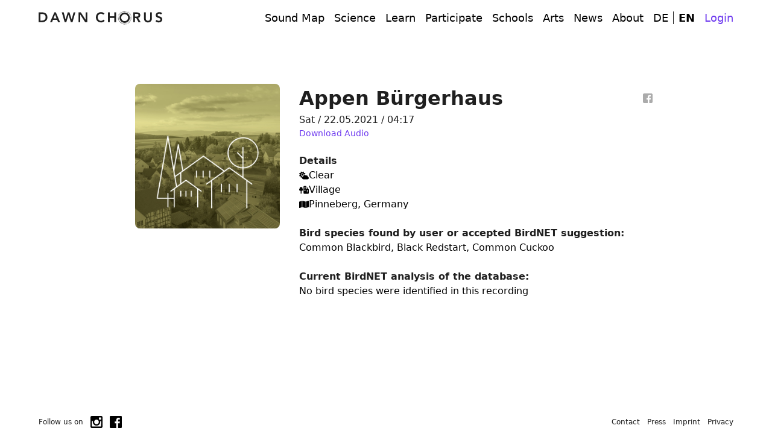

--- FILE ---
content_type: text/html; charset=utf-8
request_url: https://explore.dawn-chorus.org/sound/9897051
body_size: 4164
content:
<!DOCTYPE html><html dir="ltr" lang="en" class="hydrated"><head> <meta charset="utf-8"><style data-styles="">app-home,app-recording,app-create-account,app-delete-account,app-profile,app-upload,app-account-verification,app-password-forgot,app-password-reset,app-privacy-policy,context-consumer,stencil-async-content,stencil-route-title,stencil-router-prompt,app-share,app-species-list,audio-playback-web,app-map-popup,app-home-controls,app-check,app-date-range,app-filter-saved,app-record-search,app-select,app-select-area,app-species-search,app-card,app-location,app-safe-image,app-filter,app-map,app-list,app-selected-pins-sidebar,app-root,app-auth-modal,app-loader,stencil-route,stencil-route-switch,stencil-router,stencil-router-redirect,stencil-route-link{visibility:hidden}.hydrated{visibility:inherit}</style> <title>Dawn Chorus Birdsong 9897051</title> <meta name="Description" content="Dawn Chorus - Data Portal"> <meta name="viewport" content="width=device-width, initial-scale=1.0, minimum-scale=1.0, maximum-scale=5.0"> <meta name="theme-color" content="#16161d"> <meta name="apple-mobile-web-app-capable" content="yes"> <meta http-equiv="x-ua-compatible" content="IE=Edge">   <style>app-root{display:flex;height:100%;width:100%;flex-direction:column}header{width:100vw;--tw-bg-opacity:1;background-color:rgba(255,255,255,var(--tw-bg-opacity))}.layout-container{max-width:90%;width:1720px;height:59px;margin-left:auto;margin-right:auto;display:flex;align-items:center;justify-content:space-between;overflow:hidden}main{height:100%;flex-grow:1;overflow-x:hidden}footer{width:100vw;--tw-bg-opacity:1;background-color:rgba(255,255,255,var(--tw-bg-opacity));height:40px;flex-shrink:0}footer .layout-container{height:100%}.mapboxgl-canvas:focus{outline:2px solid transparent;outline-offset:2px}.hamburger{display:flex;height:2.25rem;width:2.5rem;cursor:pointer;flex-direction:column;justify-content:space-evenly}@media (min-width:768px){.hamburger{display:none}}.hamburger>span{display:block;width:100%;--tw-bg-opacity:1;background-color:rgba(62,62,62,var(--tw-bg-opacity));height:3px}.responsive-menu{position:fixed;top:0;right:0;bottom:0;left:0;z-index:50;display:none}.responsive-menu.active{display:block}.responsive-menu ul>:not([hidden])~:not([hidden]){--tw-space-y-reverse:0;margin-top:calc(1rem*(1 - var(--tw-space-y-reverse)));margin-bottom:calc(1rem*var(--tw-space-y-reverse))}.responsive-menu ul{font-size:2.25rem;line-height:2.5rem;--tw-text-opacity:1;color:rgba(255,255,255,var(--tw-text-opacity));text-decoration:underline}</style><style>fieldset.sc-app-auth-modal label.sc-app-auth-modal,fieldset.sc-app-auth-modal legend.sc-app-auth-modal{flex-shrink:0;font-size:1rem;line-height:1.5rem;font-weight:600;line-height:2rem;--tw-text-opacity:1;color:rgba(31,31,31,var(--tw-text-opacity))}fieldset.sc-app-auth-modal input[type=email].sc-app-auth-modal,fieldset.sc-app-auth-modal input[type=password].sc-app-auth-modal{box-sizing:border-box;height:2.5rem;width:100%;border-radius:.5rem;border-width:1px;--tw-border-opacity:1;border-color:rgba(69,69,69,var(--tw-border-opacity))}fieldset.sc-app-auth-modal input[type=email].sc-app-auth-modal:focus,fieldset.sc-app-auth-modal input[type=password].sc-app-auth-modal:focus{--tw-border-opacity:1;border-color:rgba(110,58,239,var(--tw-border-opacity))}fieldset.sc-app-auth-modal input[type=email].sc-app-auth-modal,fieldset.sc-app-auth-modal input[type=password].sc-app-auth-modal{--tw-bg-opacity:1;background-color:rgba(255,255,255,var(--tw-bg-opacity));padding:.5rem;outline:2px solid transparent;outline-offset:2px}fieldset.sc-app-auth-modal input[type=email].sc-app-auth-modal:focus,fieldset.sc-app-auth-modal input[type=password].sc-app-auth-modal:focus{outline:2px solid transparent;outline-offset:2px}fieldset.sc-app-auth-modal .validation.sc-app-auth-modal{font-weight:700;--tw-text-opacity:1;color:rgba(252,75,84,var(--tw-text-opacity))}.auth-backdrop.sc-app-auth-modal{z-index:99}.auth-modal.sc-app-auth-modal{z-index:100}</style><style>stencil-route.inactive{display:none}</style><style>.image-preview.sc-app-recording{height:3.5rem;width:3.5rem;cursor:pointer;overflow:hidden;padding:.125rem;--object-fit:cover}.image-preview.sc-app-recording,.image-preview.sc-app-recording img.sc-app-recording{border-radius:10px}.image-preview.active.sc-app-recording{background:linear-gradient(33.35deg,#353262 -2.16%,#353262 0,#353262 0,#353262 4.97%,#574287 18.81%,#e38b73 76.32%,#ffad83 94.23%)}section.sc-app-recording{margin-bottom:1.5rem}section.sc-app-recording label.sc-app-recording{display:block;font-size:1rem;line-height:1.5rem;font-weight:700;letter-spacing:-.025em}.recording-image.sc-app-recording{position:relative;margin-left:auto;margin-right:auto;margin-bottom:1rem}@media (min-width:640px){.recording-image.sc-app-recording{margin-bottom:0}}.recording-image.sc-app-recording{width:240px;height:320px}.recording-image.sc-app-recording .play-container.sc-app-recording{position:absolute;top:0;right:0;bottom:0;left:0;z-index:10;display:none;align-items:center;justify-content:center}.recording-image.sc-app-recording .play-container.sc-app-recording img.sc-app-recording{position:absolute;height:3.5rem;width:3.5rem;cursor:pointer}.recording-image.sf-selected.sc-app-recording .play-container.sc-app-recording{display:flex}.recording-image.sf-playing.sc-app-recording .play-container.sc-app-recording,.recording-image.sf-playing.sc-app-recording app-safe-image.sc-app-recording{display:none}.recording-image.sf-playing.sc-app-recording #sf-container.sc-app-recording{visibility:visible}#sf-container.sc-app-recording{visibility:hidden;margin-left:auto;margin-right:auto;overflow:hidden;border-radius:.5rem;width:240px;height:320px}.details-container.sc-app-recording{width:510px}.details-container.sc-app-recording h2.sc-app-recording{display:flex;align-items:center;justify-content:space-between;font-size:32px;font-weight:700;color:#1f1f1f}.details-container.sc-app-recording h3.sc-app-recording{font-size:16px;font-weight:700;color:#1f1f1f}.details-container.sc-app-recording section.sc-app-recording{display:flex;flex-direction:column;gap:12px}.details-container-info.sc-app-recording div.sc-app-recording{gap:8px}.details-container-info.sc-app-recording div.sc-app-recording span.sc-app-recording{display:flex;align-items:center;gap:12px}.details-container-info.sc-app-recording div.sc-app-recording span.sc-app-recording img.sc-app-recording{height:16px;width:16px}.birdnet-result.sc-app-recording div.sc-app-recording{display:flex;align-items:center;gap:6px}.birdnet-result.sc-app-recording span.sc-app-recording{display:flex;align-items:center;justify-content:center;padding:0 5px;height:18px;border-radius:10px;font-size:12px;font-weight:700;color:#fff}.birdnet-result.sc-app-recording span.green.sc-app-recording{background:#1db423}.birdnet-result.sc-app-recording span.yellow.sc-app-recording{background:#cea100}.birdnet-result.sc-app-recording span.red.sc-app-recording{background:#f21e1e}@media screen and (max-width:768px){.details-container.sc-app-recording{width:100%;padding:0 20px}app-safe-image.sc-app-recording{max-height:300px;border-radius:8px;overflow:hidden}}</style><style>.sc-app-safe-image-h{--border-radius:8px;--object-fit:contain}img.sc-app-safe-image{border-radius:var(--border-radius,10px);-o-object-fit:var(--object-fit,"contain");object-fit:var(--object-fit,"contain")}</style><link href="/build/app.css" rel="stylesheet"> <link rel="apple-touch-icon" href="/assets/icon/icon.png"> <link rel="icon" type="image/x-icon" href="/assets/icon/favicon.ico"> <link rel="manifest" href="/manifest.json"> <meta property="og:title" content="Dawn Chorus Birdsong 9897051"><meta property="og:locale" content="en"><meta property="og:type" content="article"><meta property="og:description" content="A voice in the worldwide concert of birds. Join and support protection of species! #DawnChorus2022 #stopandlisten"><meta property="og:url" content="https://explore.dawn-chorus.org/sound/9897051"><meta property="og:site_name" content="Dawn Chorus"><meta property="og:image" content="https://explore.dawn-chorus.org/assets/imgs/sonicfeatherthumb.png"><meta property="og:image:width" content="480"><meta property="og:image:height" content="640"><meta name="twitter:card" content="summary_large_image"></head> <body> <app-root class="hydrated"><header><div class="layout-container"><a href="https://dawn-chorus.org/en"><img src="/assets/imgs/logo.svg"></a><ul class="text-lg space-x-4 cursor-pointer hidden md:flex items-center"><li><a href="/" class="">Sound Map</a></li><li><a href="https://dawn-chorus.org/science" class="">Science</a></li><li><a href="https://dawn-chorus.org/learn" class="">Learn</a></li><li><a href="/participate" class="">Participate</a></li><li><a href="https://dawn-chorus.org/schools" class="">Schools</a></li><li><a href="https://dawn-chorus.org/arts-en" class="">Arts</a></li><li><a href="https://dawn-chorus.org/news-en/#top" class="">News</a></li><li><a href="https://dawn-chorus.org/about-dawn-chorus" class="">About</a></li><div class="space-x-2"><a href="/sound/9897051?lang=de" class="">DE</a><span class="border-r border-dark w-px"></span><a href="/sound/9897051?lang=en" class="font-bold">EN</a></div><button class="text-purple text-lg">Login</button></ul><div class="hamburger"><span></span><span></span><span></span></div><div class="responsive-menu"><div class="absolute inset-0 bg-grey-dark"></div><div class="flex items-center justify-center w-full h-full"><ul class="text-4xl z-50"><li><a href="/" class="">Sound Map</a></li><li><a href="https://dawn-chorus.org/science" class="">Science</a></li><li><a href="https://dawn-chorus.org/learn" class="">Learn</a></li><li><a href="/participate" class="">Participate</a></li><li><a href="https://dawn-chorus.org/schools" class="">Schools</a></li><li><a href="https://dawn-chorus.org/arts-en" class="">Arts</a></li><li><a href="https://dawn-chorus.org/news-en/#top" class="">News</a></li><li><a href="https://dawn-chorus.org/about-dawn-chorus" class="">About</a></li><li><a class="">DE</a></li><li><a class="font-bold">EN</a></li><button class="text-purple false">Login</button></ul></div></div></div></header><main><app-loader class="sc-app-loader-h sc-app-loader-s hydrated"><div class="flex items-center justify-center w-screen absolute inset-0 z-50 bg-black transition-opacity opacity-0 pointer-events-none sc-app-loader"><svg aria-hidden="true" class="inline w-10 h-10 animate-spin sc-app-loader" viewBox="0 0 100 101" fill="none" xmlns="http://www.w3.org/2000/svg"><path d="M100 50.5908C100 78.2051 77.6142 100.591 50 100.591C22.3858 100.591 0 78.2051 0 50.5908C0 22.9766 22.3858 0.59082 50 0.59082C77.6142 0.59082 100 22.9766 100 50.5908ZM9.08144 50.5908C9.08144 73.1895 27.4013 91.5094 50 91.5094C72.5987 91.5094 90.9186 73.1895 90.9186 50.5908C90.9186 27.9921 72.5987 9.67226 50 9.67226C27.4013 9.67226 9.08144 27.9921 9.08144 50.5908Z" fill="currentColor" class="sc-app-loader"></path><path d="M93.9676 39.0409C96.393 38.4038 97.8624 35.9116 97.0079 33.5539C95.2932 28.8227 92.871 24.3692 89.8167 20.348C85.8452 15.1192 80.8826 10.7238 75.2124 7.41289C69.5422 4.10194 63.2754 1.94025 56.7698 1.05124C51.7666 0.367541 46.6976 0.446843 41.7345 1.27873C39.2613 1.69328 37.813 4.19778 38.4501 6.62326C39.0873 9.04874 41.5694 10.4717 44.0505 10.1071C47.8511 9.54855 51.7191 9.52689 55.5402 10.0491C60.8642 10.7766 65.9928 12.5457 70.6331 15.2552C75.2735 17.9648 79.3347 21.5619 82.5849 25.841C84.9175 28.9121 86.7997 32.2913 88.1811 35.8758C89.083 38.2158 91.5421 39.6781 93.9676 39.0409Z" fill="white" class="sc-app-loader"></path></svg></div></app-loader><app-auth-modal class="sc-app-auth-modal-h sc-app-auth-modal-s hydrated"><div class="auth-backdrop w-screen absolute inset-0 bg-black transition-opacity opacity-0 pointer-events-none sc-app-auth-modal"></div><div class="auth-modal flex flex-col justify-between h-96 w-96 p-7 absolute top-1/2 left-1/2 bg-white rounded-lg transition-opacity duration-300 transform -translate-x-1/2 -translate-y-1/2 opacity-0 pointer-events-none sc-app-auth-modal"><div class="flex justify-between items-center sc-app-auth-modal"><h2 class="inline-block text-lg font-bold sc-app-auth-modal">Sign In</h2><img src="/assets/imgs/close-outline.svg" alt="close" class="w-6 h-6 cursor-pointer sc-app-auth-modal"></div><form novalidate="" class="sc-app-auth-modal"><fieldset class="mb-4 sc-app-auth-modal"><label for="email" class="sc-app-auth-modal">Email</label><input type="email" id="email" placeholder="Enter an email..." required="" class="sc-app-auth-modal"><small class="validation sc-app-auth-modal"></small></fieldset><fieldset class="mb-4 sc-app-auth-modal"><label for="password" class="sc-app-auth-modal">Password</label><input type="password" id="password" placeholder="Enter your password..." required="" class="sc-app-auth-modal"><small class="validation sc-app-auth-modal"></small></fieldset><button type="submit" class="w-full text-white bg-purple rounded-lg text-md h-10 my-5 p-2 text-center sc-app-auth-modal">Login</button></form><div class="flex justify-between sc-app-auth-modal"><a href="./create-account" class="text-purple hover:underline sc-app-auth-modal">Create account</a><a href="./password-forgot" target="_black" class="text-purple hover:underline sc-app-auth-modal">Forgotten password</a></div></div></app-auth-modal><stencil-router class="hydrated"><!----><stencil-route-switch group="3016-1275-2276-9553" class="hydrated"><!----><stencil-route class="hydrated" group="3016-1275-2276-9553" style="display: none;"></stencil-route><stencil-route group="3016-1275-2276-9553" class="hydrated"><app-recording class="sc-app-recording-h sc-app-recording-s hydrated"><div class="mx-auto max-w-4xl mt-20 relative flex flex-col sm:flex-row sc-app-recording"><div class="px-8 sc-app-recording"><div class="recording-image sc-app-recording"><app-safe-image class="sc-app-recording sc-app-safe-image-h sc-app-safe-image-s block hydrated"><img src="/assets/imgs/village.jpeg" class="w-full h-full sc-app-safe-image"></app-safe-image><div class="play-container sc-app-recording"><img src="/assets/imgs/play.png" class="sc-app-recording"></div><div id="sf-container" class="sc-app-recording"></div></div></div><div class="details-container flex flex-col flex-grow sc-app-recording"><section class="details-container-name sc-app-recording"><h2 class="sc-app-recording">Appen Bürgerhaus<app-share class="flex-shrink-0 sc-app-recording flex flex-col space-y-2 bg-white hydrated"><a href="https://www.facebook.com/sharer/sharer.php?u=https://explore.dawn-chorus.org/sound/9897051" target="_blank" title="Share on Facebook" aria-label="Share on Facebook" role="button" rel="nofollow" class="p-1.5 cursor-pointer"><img src="/assets/imgs/facebook-share.svg" class="w-4 h-4"></a></app-share></h2><span class="text-dark sc-app-recording">Sat / 22.05.2021 / 04:17</span><audio-playback-web class="sc-app-recording hydrated"></audio-playback-web><span class="text-sm text-purple cursor-pointer hover:opacity-80 sc-app-recording">Download Audio</span></section><section class="details-container-info sc-app-recording"><h3 class="sc-app-recording">Details</h3><div class="flex flex-col sc-app-recording"><span class="sc-app-recording"><img src="../assets/imgs/card-weather.svg" alt="weather" class="sc-app-recording">Clear</span><span class="sc-app-recording"><img src="../assets/imgs/card-habitat.svg" alt="habitat" class="sc-app-recording">Village</span><span class="sc-app-recording"><img src="../assets/imgs/card-location.svg" alt="location" class="sc-app-recording"><app-location class="sc-app-recording block overflow-ellipsis whitespace-nowrap overflow-hidden hydrated">Pinneberg, Germany</app-location></span></div></section><section class="sc-app-recording"><h3 class="sc-app-recording">Bird species found by user or accepted BirdNET suggestion:</h3><app-species-list class="sc-app-recording hydrated">Common Blackbird, Black Redstart, Common Cuckoo</app-species-list></section><section class="sc-app-recording"><h3 class="sc-app-recording">Current BirdNET analysis of the database:</h3><div class="birdnet-result sc-app-recording">No bird species were identified in this recording</div></section></div></div></app-recording></stencil-route><stencil-route class="hydrated" group="3016-1275-2276-9553" style="display: none;"></stencil-route><stencil-route class="hydrated" group="3016-1275-2276-9553" style="display: none;"></stencil-route><stencil-route class="hydrated" group="3016-1275-2276-9553" style="display: none;"></stencil-route><stencil-route class="hydrated" group="3016-1275-2276-9553" style="display: none;"></stencil-route><stencil-route class="hydrated" group="3016-1275-2276-9553" style="display: none;"></stencil-route><stencil-route class="hydrated" group="3016-1275-2276-9553" style="display: none;"></stencil-route><stencil-route class="hydrated" group="3016-1275-2276-9553" style="display: none;"></stencil-route><stencil-route class="hydrated" group="3016-1275-2276-9553" style="display: none;"></stencil-route><stencil-route class="hydrated" group="3016-1275-2276-9553" style="display: none;"></stencil-route></stencil-route-switch></stencil-router></main><footer><div class="layout-container text-dark"><div class="flex space-x-3 text-xs items-center"><span class="hidden sm:block">Follow us on</span><a href="https://www.instagram.com/dawnchorus_stopandlisten/" class="no-underline" target="_blank"><img src="/assets/imgs/instagram.svg" class="w-5 h-5"></a><a href="https://www.facebook.com/DawnChorusStopAndListen/" class="no-underline" target="_blank"><img src="/assets/imgs/facebook.svg" class="w-5 h-5"></a></div><ul class="text-sm sm:text-xs flex space-x-3 cursor-pointer flex-wrap justify-center"><li><a href="https://dawn-chorus.org/contact">Contact</a></li><li><a href="https://dawn-chorus.org/press">Press</a></li><li><a href="https://dawn-chorus.org/imprint">Imprint</a></li><li><a href="https://dawn-chorus.org/privacy">Privacy</a></li></ul></div></footer></app-root> </body></html>

--- FILE ---
content_type: image/svg+xml
request_url: https://explore.dawn-chorus.org/assets/imgs/logo.svg
body_size: 2893
content:
<svg width="205" height="23" xmlns="http://www.w3.org/2000/svg"><path d="M136.546 20.84c.166.108.336.212.509.31l.826-1.436a9.4 9.4 0 01-.432-.265l-.903 1.39zm-1.635-1.288c.144.136.292.27.443.398l1.075-1.262a9.577 9.577 0 01-.378-.34l-1.14 1.204zm3.478 2.255c.184.076.37.147.558.213l.55-1.564a9.707 9.707 0 01-.475-.18l-.633 1.531zm1.993.613c.194.04.39.076.587.106l.252-1.638a9.644 9.644 0 01-.5-.09l-.34 1.622zm-7.321-10.362l-1.653.123c.014.2.035.396.06.593l1.644-.21a9.891 9.891 0 01-.051-.506zm.294 1.754l-1.603.424c.051.193.108.383.168.572l1.578-.509c-.052-.16-.1-.323-.143-.487zm.612 1.668l-1.496.714c.085.18.176.357.27.532l1.458-.791c-.081-.15-.158-.3-.232-.455zm.91 1.53l-1.34.975c.116.162.238.32.363.474l1.287-1.045a9.743 9.743 0 01-.31-.403zm17.455-4.736l1.65.16a11.4 11.4 0 00.041-.595l-1.656-.073c-.007.17-.02.34-.035.508zm-9.845 8.725l-.035 1.657a11.026 11.026 0 00.848-.012l-.085-1.656c-.24.012-.486.016-.728.01zm8.862-5.325l1.48.746c.09-.177.175-.357.254-.54l-1.518-.665c-.068.155-.14.308-.216.459zm-18.258-5.396l-1.649-.178c-.021.196-.037.394-.048.594l1.655.091c.01-.17.024-.34.042-.507zm18.907 3.742l1.593.46c.055-.19.105-.382.15-.577l-1.615-.375c-.038.166-.081.33-.128.492zm-1.591 3.162l1.32 1.003c.12-.157.235-.318.347-.483l-1.37-.933c-.095.14-.195.277-.297.413zm-1.203 1.311l1.114 1.227a9.83 9.83 0 00.43-.411l-1.176-1.168c-.12.12-.242.238-.368.352zm-4.727 2.346l.303 1.63c.196-.036.39-.077.582-.124l-.387-1.612a9.58 9.58 0 01-.498.106zm1.712-.484l.597 1.547c.186-.072.37-.149.551-.23l-.678-1.513a8.45 8.45 0 01-.47.196zm1.593-.791l.872 1.41c.17-.105.336-.214.499-.327l-.945-1.363c-.14.097-.282.19-.426.28zM144.904.214a12 12 0 00-.586-.1l-.237 1.64c.17.025.337.054.504.086l.32-1.626zm-7.182 2.826l-.856-1.42c-.17.102-.337.21-.502.32l.928 1.374c.14-.095.284-.187.43-.274zm1.603-.774l-.58-1.553c-.187.07-.371.144-.553.223l.659 1.521c.156-.068.314-.131.474-.191zm-3.037 1.828l-1.1-1.24c-.15.132-.294.268-.436.407l1.165 1.18c.12-.118.244-.234.37-.347zm6.423-2.436l.102.001.022-1.658a11.953 11.953 0 00-.598.01l.069 1.655c.132-.005.266-.008.405-.008zm6.047.093a11.443 11.443 0 00-.512-.305l-.811 1.446c.148.083.293.17.436.26l.887-1.401zM135.07 5.392l-1.308-1.019c-.122.157-.24.316-.354.48l1.36.948c.097-.139.198-.275.302-.409zM146.903.804a11.63 11.63 0 00-.559-.206l-.532 1.57c.16.055.32.113.477.176l.614-1.54zm-5.862.997l-.283-1.634c-.197.035-.392.074-.586.118l.37 1.616c.165-.037.331-.07.499-.1zm-6.93 5.088l-1.471-.763c-.092.176-.178.355-.26.536l1.51.684c.07-.155.144-.307.222-.457zm16.297-3.867a10.986 10.986 0 00-.448-.394L148.9 3.9c.13.108.257.22.381.336l1.128-1.215zm1.933 7.471l1.652-.141c-.017-.2-.039-.396-.066-.593l-1.642.228c.023.168.042.336.056.506zm-.314-1.75l1.598-.442a11.09 11.09 0 00-.174-.571l-1.572.528c.054.16.103.321.148.485zm-1.558-3.181l1.33-.99c-.119-.16-.241-.317-.369-.47l-1.275 1.06c.108.13.213.264.314.4zm.927 1.519l1.489-.73a11.06 11.06 0 00-.277-.529l-1.447.808c.082.148.16.298.235.45zm-17.952 1.455l-1.588-.479c-.057.19-.11.382-.156.576l1.61.393c.04-.165.085-.329.134-.49zm15.064 2.794a5.81 5.81 0 01-5.802 5.803 5.81 5.81 0 01-5.803-5.803 5.81 5.81 0 015.803-5.803 5.81 5.81 0 015.802 5.803zm-14.369 0c0 4.723 3.843 8.566 8.567 8.566 4.723 0 8.566-3.843 8.566-8.566 0-4.724-3.843-8.566-8.566-8.566-4.724 0-8.566 3.842-8.566 8.566zm50.816 1.406a4.6 4.6 0 01-.183 1.25 3.521 3.521 0 01-.608 1.204 3.253 3.253 0 01-1.124.906c-.466.237-1.043.355-1.731.355-.689 0-1.266-.118-1.732-.355a3.237 3.237 0 01-1.124-.906 3.502 3.502 0 01-.608-1.204 4.619 4.619 0 01-.183-1.25V2.553h-2.89v10.274c0 .98.164 1.862.493 2.65a5.723 5.723 0 001.376 2.006c.589.55 1.28.975 2.076 1.273a7.33 7.33 0 002.592.447 7.33 7.33 0 002.591-.447 6.055 6.055 0 002.064-1.273 5.93 5.93 0 001.376-2.006c.337-.788.505-1.67.505-2.65V2.553h-2.89v10.183zm19.472-1.033a4.605 4.605 0 00-1.422-1.398 7.563 7.563 0 00-1.858-.826 25.91 25.91 0 01-1.858-.62c-.566-.213-1.04-.465-1.422-.756-.382-.29-.573-.711-.573-1.262 0-.366.076-.684.23-.951a1.92 1.92 0 01.607-.654c.252-.168.535-.29.848-.367a4.286 4.286 0 012.592.195 2.67 2.67 0 011.227.975l2.11-2.225a5.773 5.773 0 00-2.167-1.284 8.223 8.223 0 00-4.69-.092 5.908 5.908 0 00-1.915.906 4.718 4.718 0 00-1.354 1.525c-.344.612-.516 1.338-.516 2.179 0 .963.191 1.731.574 2.305a4.511 4.511 0 001.422 1.376 7.796 7.796 0 001.858.814c.672.2 1.291.41 1.857.631.566.222 1.04.493 1.422.814.382.321.574.78.574 1.376 0 .367-.085.692-.253.975a2.16 2.16 0 01-.665.7 3.126 3.126 0 01-.917.412 3.898 3.898 0 01-2.833-.31 3.639 3.639 0 01-1.387-1.25l-2.179 2.11c.673.796 1.475 1.362 2.408 1.698a8.52 8.52 0 002.913.504c.795 0 1.551-.107 2.27-.32a5.604 5.604 0 001.892-.964 4.645 4.645 0 001.296-1.617c.321-.65.482-1.41.482-2.282 0-.963-.191-1.735-.573-2.317zm-41.1-2.327c-.412.038-.825.057-1.238.057h-2.247V5.03h2.5c.367 0 .745.023 1.135.068.39.046.745.142 1.066.287.322.146.581.364.78.654.199.29.298.673.298 1.147 0 .535-.107.951-.32 1.25a1.94 1.94 0 01-.838.665 3.795 3.795 0 01-1.135.275zm4.347.791c.65-.795.975-1.78.975-2.959 0-.917-.169-1.674-.505-2.27a3.904 3.904 0 00-1.353-1.422 5.8 5.8 0 00-1.938-.746 11.506 11.506 0 00-2.259-.217h-5.642V18.79h2.89v-6.88h2.11l3.761 6.88h3.486l-4.312-7.18c1.208-.167 2.137-.649 2.787-1.444zM125.493 9.02h-7.591V2.553h-2.89V18.79h2.89v-7.156h7.591v7.156h2.89V2.553h-2.89V9.02zm-19.965 7.099a4.19 4.19 0 01-1.915.47c-.84 0-1.601-.153-2.281-.459a5.275 5.275 0 01-1.755-1.261 5.642 5.642 0 01-1.135-1.904 6.977 6.977 0 01-.402-2.408c0-.81.134-1.567.402-2.27a5.613 5.613 0 011.135-1.847 5.215 5.215 0 011.755-1.239c.68-.298 1.44-.447 2.281-.447a4.68 4.68 0 011.686.321c.558.215 1.135.643 1.732 1.285l2.247-1.651c-.81-.933-1.685-1.595-2.626-1.984-.94-.39-1.96-.585-3.061-.585-1.254 0-2.405.203-3.452.607a7.791 7.791 0 00-2.706 1.732c-.757.75-1.35 1.655-1.778 2.718-.428 1.063-.642 2.244-.642 3.543 0 1.27.214 2.424.642 3.464a7.888 7.888 0 001.778 2.671 7.865 7.865 0 002.706 1.72c1.047.406 2.198.608 3.452.608a8.35 8.35 0 003.37-.688c1.056-.458 1.95-1.192 2.684-2.201l-2.385-1.698c-.535.688-1.112 1.19-1.732 1.503zm-27.573-1.503h-.046L70.042 2.553h-3.83V18.79h2.89V6.337h.046l8.027 12.454h3.67V2.553h-2.89v12.063zm-66.843-1.41a4.577 4.577 0 01-1.41 1.697c-.597.436-1.296.757-2.1.963-.802.207-1.654.31-2.556.31H2.89V5.167h2.637a9.07 9.07 0 012.443.31 5.31 5.31 0 011.927.963c.542.436.966 1.006 1.272 1.709.306.703.459 1.544.459 2.523 0 .994-.172 1.838-.516 2.534zm1.02-8.658a7.532 7.532 0 00-2.637-1.502 9.804 9.804 0 00-3.096-.493H0V18.79h6.055a9.72 9.72 0 002.993-.493 8.71 8.71 0 002.775-1.491c.833-.666 1.513-1.506 2.041-2.523.528-1.017.791-2.221.791-3.612 0-1.376-.229-2.573-.688-3.59-.458-1.016-1.07-1.86-1.834-2.534zm12.592 8.05l2.545-6.605 2.5 6.605h-5.045zM26.1 2.553L19.036 18.79h3.233l1.468-3.716h7.041l1.514 3.716h3.303L28.6 2.553h-2.5zm28.737 11.696h-.046L51.213 2.553h-2.844l-3.647 11.696h-.045l-3.05-11.696H38.46l4.794 16.238h2.66l3.761-12.362h.046l3.762 12.362h2.752L60.96 2.553h-2.936l-3.187 11.696z" fill="#1F1F1F" fill-rule="evenodd"/></svg>

--- FILE ---
content_type: image/svg+xml
request_url: https://explore.dawn-chorus.org/assets/imgs/facebook-share.svg
body_size: 532
content:
<svg width="20" height="20" viewBox="0 0 20 20" fill="none" xmlns="http://www.w3.org/2000/svg">
<path d="M17.3049 0H2.69506C1.20665 0 0 1.20659 0 2.69504V17.3049C0 18.7933 1.2066 19.9999 2.69506 19.9999H9.90056L9.91284 12.853H8.05607C7.81477 12.853 7.61892 12.6579 7.61799 12.4166L7.60909 10.1129C7.60816 9.87025 7.80459 9.67308 8.04721 9.67308H9.90061V7.44709C9.90061 4.86384 11.4783 3.45724 13.7827 3.45724H15.6737C15.9157 3.45724 16.1118 3.65339 16.1118 3.89537V5.83789C16.1118 6.07978 15.9158 6.27587 15.674 6.27602L14.5135 6.27655C13.2603 6.27655 13.0176 6.87207 13.0176 7.74602V9.67313H15.7714C16.0338 9.67313 16.2373 9.90225 16.2064 10.1628L15.9334 12.4666C15.9072 12.687 15.7203 12.8531 15.4983 12.8531H13.0299L13.0176 20H17.305C18.7934 20 20 18.7934 20 17.305V2.69504C20 1.20659 18.7934 0 17.3049 0Z" fill="#ABABAB"/>
</svg>


--- FILE ---
content_type: image/svg+xml
request_url: https://explore.dawn-chorus.org/assets/imgs/facebook.svg
body_size: 247
content:
<svg version="1.1" xmlns="http://www.w3.org/2000/svg" width="24" height="24" viewBox="0 0 64 64">
<title>footer-social-facebook</title>
<path class="facebook-icon" d="M60.142 0.227h-56.284c-2.27 0-3.631 1.816-3.631 3.631v56.284c0 1.816 1.362 3.631 3.631 3.631h30.411v-24.511h-8.17v-9.532h8.17v-7.262c0-8.17 4.993-12.709 12.255-12.709 3.631 0 6.355 0.454 7.262 0.454v8.624h-4.993c-4.085 0-4.539 1.816-4.539 4.539v5.901h9.532l-1.362 9.532h-8.17v24.965h16.34c1.816 0 3.631-1.362 3.631-3.631v-56.284c-0.454-1.816-1.816-3.631-4.085-3.631z"></path></svg>


--- FILE ---
content_type: image/svg+xml
request_url: https://explore.dawn-chorus.org/assets/imgs/card-weather.svg
body_size: 549
content:
<svg width="16" height="16" viewBox="0 0 16 16" fill="none" xmlns="http://www.w3.org/2000/svg">
<g clip-path="url(#clip0_7298_11633)">
<path d="M7.35473 1.63C7.48223 1.6825 7.57223 1.7975 7.59473 1.9325L7.94723 4.05L10.0647 4.4025C10.1997 4.425 10.3147 4.515 10.3672 4.6425C10.4197 4.77 10.4047 4.915 10.3272 5.0275L9.36473 6.4025C9.30973 6.4 9.25473 6.3975 9.19723 6.3975C8.61473 6.3975 8.06973 6.5525 7.59723 6.825V6.7975C7.59723 5.4725 6.52223 4.3975 5.19723 4.3975C3.87223 4.3975 2.79723 5.4725 2.79723 6.7975C2.79723 8.1225 3.87223 9.1975 5.19723 9.1975C5.39973 9.1975 5.59473 9.1725 5.78223 9.125C4.86723 9.5775 4.19973 10.4525 4.03723 11.4975L3.42723 11.9225C3.31473 12 3.16973 12.0175 3.04223 11.9625C2.91473 11.9075 2.82473 11.795 2.80223 11.66L2.45223 9.5475L0.334732 9.195C0.199732 9.1725 0.0847322 9.0825 0.0322322 8.955C-0.0202678 8.8275 -0.00526783 8.6825 0.0722322 8.57L1.31223 6.8L0.0722322 5.03C-0.00776784 4.9175 -0.0227678 4.7725 0.0322322 4.645C0.0872322 4.5175 0.199732 4.4275 0.334732 4.405L2.45223 4.0525L2.80473 1.935C2.82723 1.8 2.91723 1.685 3.04473 1.6325C3.17223 1.58 3.31723 1.595 3.42973 1.6725L5.19973 2.9125L6.96973 1.6725C7.08223 1.5925 7.22723 1.5775 7.35473 1.6325V1.63ZM3.59973 6.8C3.59973 6.37565 3.7683 5.96869 4.06836 5.66863C4.36842 5.36857 4.77539 5.2 5.19973 5.2C5.62408 5.2 6.03104 5.36857 6.3311 5.66863C6.63116 5.96869 6.79973 6.37565 6.79973 6.8C6.79973 7.22434 6.63116 7.63131 6.3311 7.93137C6.03104 8.23143 5.62408 8.4 5.19973 8.4C4.77539 8.4 4.36842 8.23143 4.06836 7.93137C3.7683 7.63131 3.59973 7.22434 3.59973 6.8ZM15.9972 12.3975C15.9972 13.5025 15.1022 14.3975 13.9972 14.3975H7.19973C5.87473 14.3975 4.79973 13.3225 4.79973 11.9975C4.79973 10.8075 5.66473 9.8225 6.79973 9.6325V9.6C6.79973 8.275 7.87473 7.2 9.19973 7.2C10.0722 7.2 10.8347 7.665 11.2547 8.36C11.5797 8.1325 11.9747 8 12.3997 8C13.5047 8 14.3997 8.895 14.3997 10C14.3997 10.1475 14.3847 10.2925 14.3522 10.43C15.2872 10.5975 15.9972 11.415 15.9972 12.3975Z" fill="black"/>
</g>
<defs>
<clipPath id="clip0_7298_11633">
<rect width="16" height="16" fill="white"/>
</clipPath>
</defs>
</svg>


--- FILE ---
content_type: image/svg+xml
request_url: https://explore.dawn-chorus.org/assets/imgs/instagram.svg
body_size: 628
content:
<svg class="ml-2" version="1.1" xmlns="http://www.w3.org/2000/svg" width="24" height="24" viewBox="0 0 64 64">
<title>footer-social-instagram</title>
<path class="instagram-icon" d="M56.686 64h-49.371c-4.114 0-7.314-3.2-7.314-7.314v-49.371c0-4.114 3.2-7.314 7.314-7.314h49.371c4.114 0 7.314 3.2 7.314 7.314v49.371c0 4.114-3.2 7.314-7.314 7.314zM32 19.657c-6.857 0-12.343 5.486-12.343 12.343s5.486 12.343 12.343 12.343c6.857 0 12.343-5.486 12.343-12.343s-5.486-12.343-12.343-12.343zM56.686 10.057c0-1.371-0.914-2.286-2.286-2.286h-7.314c-1.371 0-2.286 0.914-2.286 2.286v7.314c0 1.371 0.914 2.286 2.286 2.286h7.314c1.371 0 2.286-0.914 2.286-2.286v-7.314zM56.686 26.971h-5.486c0.457 1.371 0.457 3.2 0.457 5.029 0 10.971-8.686 19.657-19.657 19.657s-19.657-8.686-19.657-19.657c0-1.828 0.457-3.2 0.457-5.029h-5.486v26.971c0 1.371 0.914 2.286 2.286 2.286h44.343c1.371 0 2.286-0.914 2.286-2.286l0.457-26.971z">
</path></svg>


--- FILE ---
content_type: image/svg+xml
request_url: https://explore.dawn-chorus.org/assets/imgs/card-location.svg
body_size: 332
content:
<svg width="16" height="16" viewBox="0 0 16 16" fill="none" xmlns="http://www.w3.org/2000/svg">
<g clip-path="url(#clip0_7298_11641)">
<path d="M10.6667 14.1139L5.33333 12.5889V1.8861L10.6667 3.4111V14.1139ZM11.5556 14.0805V3.34444L15.0861 1.93055C15.525 1.75555 16 2.07777 16 2.54999V11.85C16 12.1222 15.8333 12.3667 15.5806 12.4694L11.5556 14.0778V14.0805ZM0.419444 3.53055L4.44444 1.92222V12.6555L0.913889 14.0694C0.475 14.2444 0 13.9222 0 13.45V4.14999C0 3.87777 0.166667 3.63333 0.419444 3.53055Z" fill="black"/>
</g>
<defs>
<clipPath id="clip0_7298_11641">
<rect width="16" height="16" fill="white"/>
</clipPath>
</defs>
</svg>


--- FILE ---
content_type: image/svg+xml
request_url: https://explore.dawn-chorus.org/assets/imgs/card-habitat.svg
body_size: 364
content:
<svg width="16" height="16" viewBox="0 0 16 16" fill="none" xmlns="http://www.w3.org/2000/svg">
<g clip-path="url(#clip0_7298_11637)">
<path d="M7.2 2.80001C7.2 2.13751 7.7375 1.60001 8.4 1.60001H10.8C11.4625 1.60001 12 2.13751 12 2.80001V6.40001H13V4.60001C13 4.26751 13.2675 4.00001 13.6 4.00001C13.9325 4.00001 14.2 4.26751 14.2 4.60001V6.40001H14.8C15.4625 6.40001 16 6.93751 16 7.60001V13.2C16 13.8625 15.4625 14.4 14.8 14.4H10.8H8.4C7.7375 14.4 7.2 13.8625 7.2 13.2V2.80001ZM8.8 3.60001V4.40001C8.8 4.62001 8.98 4.80001 9.2 4.80001H10C10.22 4.80001 10.4 4.62001 10.4 4.40001V3.60001C10.4 3.38001 10.22 3.20001 10 3.20001H9.2C8.98 3.20001 8.8 3.38001 8.8 3.60001ZM9.2 5.60001C8.98 5.60001 8.8 5.78001 8.8 6.00001V6.80001C8.8 7.02001 8.98 7.20001 9.2 7.20001H10C10.22 7.20001 10.4 7.02001 10.4 6.80001V6.00001C10.4 5.78001 10.22 5.60001 10 5.60001H9.2ZM8.8 8.40001V9.20001C8.8 9.42001 8.98 9.60001 9.2 9.60001H10C10.22 9.60001 10.4 9.42001 10.4 9.20001V8.40001C10.4 8.18001 10.22 8.00001 10 8.00001H9.2C8.98 8.00001 8.8 8.18001 8.8 8.40001ZM13.2 8.00001C12.98 8.00001 12.8 8.18001 12.8 8.40001V9.20001C12.8 9.42001 12.98 9.60001 13.2 9.60001H14C14.22 9.60001 14.4 9.42001 14.4 9.20001V8.40001C14.4 8.18001 14.22 8.00001 14 8.00001H13.2ZM12.8 10.8V11.6C12.8 11.82 12.98 12 13.2 12H14C14.22 12 14.4 11.82 14.4 11.6V10.8C14.4 10.58 14.22 10.4 14 10.4H13.2C12.98 10.4 12.8 10.58 12.8 10.8ZM5.6 5.60001C5.6 5.75001 5.575 5.87501 5.55 6.00001C6.05 6.35001 6.4 6.95001 6.4 7.60001C6.4 8.72501 5.5 9.60001 4.4 9.60001H4V13.6C4 14.05 3.625 14.4 3.2 14.4C2.75 14.4 2.4 14.05 2.4 13.6V9.60001H2C0.875 9.60001 0 8.72501 0 7.60001C0 6.95001 0.325 6.35001 0.825 6.00001C0.8 5.87501 0.8 5.75001 0.8 5.60001C0.8 4.27501 1.85 3.20001 3.2 3.20001C4.525 3.20001 5.6 4.27501 5.6 5.60001Z" fill="black"/>
</g>
<defs>
<clipPath id="clip0_7298_11637">
<rect width="16" height="16" fill="white"/>
</clipPath>
</defs>
</svg>
